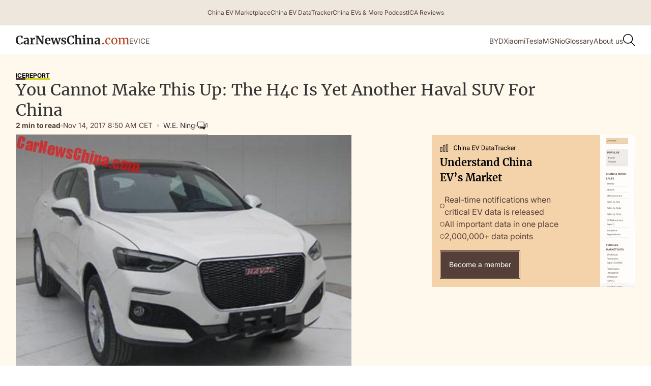

--- FILE ---
content_type: text/html; charset=utf-8
request_url: https://www.google.com/recaptcha/api2/aframe
body_size: 267
content:
<!DOCTYPE HTML><html><head><meta http-equiv="content-type" content="text/html; charset=UTF-8"></head><body><script nonce="753VTpsygUCD7mSjVninZQ">/** Anti-fraud and anti-abuse applications only. See google.com/recaptcha */ try{var clients={'sodar':'https://pagead2.googlesyndication.com/pagead/sodar?'};window.addEventListener("message",function(a){try{if(a.source===window.parent){var b=JSON.parse(a.data);var c=clients[b['id']];if(c){var d=document.createElement('img');d.src=c+b['params']+'&rc='+(localStorage.getItem("rc::a")?sessionStorage.getItem("rc::b"):"");window.document.body.appendChild(d);sessionStorage.setItem("rc::e",parseInt(sessionStorage.getItem("rc::e")||0)+1);localStorage.setItem("rc::h",'1768714689199');}}}catch(b){}});window.parent.postMessage("_grecaptcha_ready", "*");}catch(b){}</script></body></html>